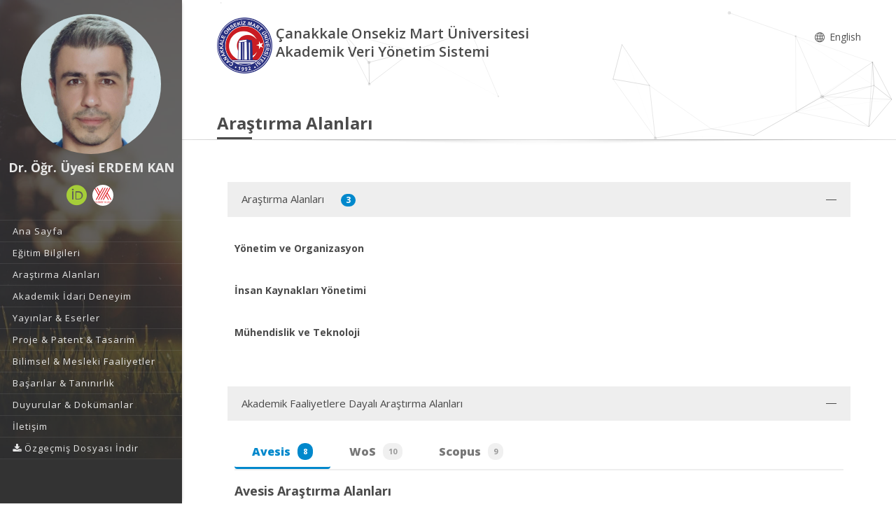

--- FILE ---
content_type: text/html; charset=utf-8
request_url: https://avesis.comu.edu.tr/erdem.kan/topics
body_size: 60644
content:



<!DOCTYPE html>
<html lang="tr">
<head>
    <meta charset="utf-8">
    <meta http-equiv="X-UA-Compatible" content="IE=edge">
    <meta name="viewport" content="width=device-width, initial-scale=1.0, maximum-scale=1.0, user-scalable=no" />
    <meta name="description" content="AVESİS’te Dr. Öğr. Üyesi ERDEM KAN akademik profilini keşfedin: yayınlar, projeler, sürdürülebilir kalkınma amaçları hakkında çalışmaları, uzmanlık alanları ve Çanakkale Onsekiz Mart Üniversitesi adresli çalışmalarını inceleyebilirsiniz." />
    <link rel="canonical" href="https://avesis.comu.edu.tr/erdem.kan/topics" />
    <link rel="icon" type="image/png" href="/Content/images/favicon.png">
    <!--[if IE]><link rel="SHORTCUT ICON" href="/Content/images/favicon.ico"/><![endif]-->
    <link rel="shortcut icon" href="/Content/images/favicon.png" />
    <title> Dr. &#214;ğr. &#220;yesi ERDEM KAN | AVESİS</title>
    <link href="/Content/mainpage/resumes/resume2/css/vendors/vendors.css" rel="stylesheet" type="text/css">
    <link href="/Content/mainpage/resumes/resume2/vendors/vendors-overwrites.css" rel="stylesheet" type="text/css">
    <link href="/Content/mainpage/resumes/resume2/css/styles.css?5VvXaJkRL6JRpqG0VE5N68iVsv5P+ilbEuFzT7RIcg8=" rel="stylesheet" type="text/css">
    <link href="/Content/mainpage/resumes/resume2/css/demo3.css?HxuA4eNDJoaZZ7cTqZU1C8Q4fNfBRdBnMal+hSu8To4=" rel="stylesheet" type="text/css">
    <link href="/Content/mainpage/resumes/resume2/css/skins/skin-fonts.css" rel="stylesheet" type="text/css">
    <link href="/Content/mainpage/resumes/resume2/css/skins/skin-color-1.css" rel="stylesheet" type="text/css">
    <link href="/Content/mainpage/resumes/css/resume-common.css?b/NPlPiNtahAhF2nUxF5b1SNWHAGnSaWClnhOVSLea4=" rel="stylesheet" />
    <link href="/Content/site-common.css" rel="stylesheet" />
    <link href="/Content/mainpage/resumes/resume2/css/custom.css?tOYXGLkj7S62P9OdsrkrKCt3QCvDe6AoaTVY/rO2VBE=" rel="stylesheet" />
    <link href="/Content/academicicons/css/academicons.min.css" rel="stylesheet" />
    <link href="/Content/mainpage/resumes/resume1/css/fontawesome/font-awesome.min.css" rel="stylesheet" />
    <script src="/Content/mainpage/resumes/resume1/js/modernizr-2.6.2.min.js"></script>
    <link href="https://fonts.googleapis.com/css?family=Open+Sans:300,400,600,700,800&subset=latin,latin-ext" rel="stylesheet" type="text/css">
    <script type="text/javascript">
    var searchUrl = "https://avesis.comu.edu.tr/proxy/search"; var errorPage = 'https://avesis.comu.edu.tr/error/index'; var dateFormat = 'dd.mm.yyyy'; var dateTimeFormatWithoutMinute = 'dd-MM-yyyy HH:ii'; var dateFormatMonthYear = 'MM yyyy'; var localizeAreYouSure = 'Emin misiniz?'; var localizeYes = 'Evet'; var localizeNo = 'Hayır'; var localizeCancel = 'İptal'; var localizeSave = 'Kaydet'; var localizeSaving = 'Kaydediliyor...'; var localizeWaiting = 'Bekleyiniz...'; var localizeSelect = 'Seçiniz'; var localizeSearch = 'Ara'; var localizeAll = 'Tümü'; var currentCulture = 'tr'; var currentCultureIsPrimary = true; var currentUniversityId = '26'; var duplicatePublication = 'Sistemde aynı bilgilerle başka bir yayın mevcuttur.'; var projectSearchRecordType = "Projeler"; var publicationSearchRecordType = "Yayınlar"; var researcherSearchRecordType = "Araştırmacılar"; var sliderProjectCount = "Proje Sayısı"; var sliderSearchUrl = '/arama'; var mapTotalText = 'Toplam'; var noDataText = "Kayıt bulunamadı"; var dateFormatRangePicker = "DD-MM-YYYY"; var createOrEditActivitiyCollection = "Koleksiyon Düzenle"; var wosResearchAreas = "WoS Araştırma Alanları";  var institutionalJournalUrl = 'kurum-adresli-dergi'; var startDatePublicationStr = "Yayına Başlangıç Tarihi"; var issnStr = "Issn"; var eissnStr = "E-Issn"; var webAddressStr = "Web Adresi"; var journalIndexesStr = "Derginin Tarandığı İndeks"; var pageSizeSelectorRightLabelStr = "kayıt göster"; var searchPlaceholderStr = "Arama yapmak istediğiniz kelimeyi giriniz";
    var pivotUIOpenedWidth = 1580; var pivotUIOpenedHeight = 463; var pivotUIClosedWidth = 1855; var pivotUIClosedHeight = 473;
    var defaultPlotlyConfiguration = {
        responsive: true,
        modeBarButtonsToRemove: [
            'sendDataToCloud',
            'zoom2d',
            'zoomIn2d',
            'zoomOut2d',
            'pan2d',
            'autoScale2d',
            //'hoverClosestCartesian',
            //'hoverCompareCartesian',
            'lasso2d',
            'select2d',
            'toggleSpikelines'
        ],
        displaylogo: false,
        locale: currentCulture
    };
    var customPlotlyConfiguration = {
        responsive: true,
        displaylogo: false,
        showTips: false,
        locale: currentCulture
    };
    var avesisBaseAddress = 'https://avesis.comu.edu.tr/';
    var publicationUrl = 'yayin'; var projectUrl = 'proje'; var intellectualPropertyUrl = 'fikrimulkiyet'; var excavationAndSurfaceSurveyUrl = 'kazi-ve-yuzey-arastirmalari'; var advisingThesisUrl = 'yonetilen-tez'; var organizedEventUrl = 'etkinlik-organizasyonu'; var scientificDataShareUrl = 'bilimsel-veri-paylasimi'; var institutionalJournalIssueUrl = 'dergi-sayisi'; var designedCoursesAndTrainingUrl = 'tasarlanan-kurs-ve-egitimler'; var visualActivityUrl = 'gorsel-faaliyetler'; var awardUrl = 'oduller'; var artActivityUrl = 'sanatsal-etkinlikler'; var designedLessonUrl = 'tasarlanan-dersler'; var designUrl = 'tasarimlar';
    var artWorkUrl = 'sanatsal-eserler';
    var getActivityDetailPageUrl = function (source, title) {
        var typeId = source.typeid;
        var id = source.id;
        var defaultUrl = "/nr/" + source.networkuserid + "/" + source["resumeroutekey" + localization];
        if (typeId == parseInt("21")) {
            defaultUrl = "/nr/" + source.networkuserid;
        } else if (typeId == parseInt("24")) {
            defaultUrl = `/${publicationUrl}/${id}/${slugify(title)}`;
        } else if (typeId == parseInt("15")) {
            defaultUrl = `/${projectUrl}/${id}/${slugify(title)}`;
        } else if (typeId == parseInt("10")) {
            defaultUrl = `/${intellectualPropertyUrl}/${id}/${slugify(title)}`;
        } else if (typeId == parseInt("28")) {
            defaultUrl = `/${excavationAndSurfaceSurveyUrl}/${id}/${slugify(title)}`;
        } else if (typeId == parseInt("20")) {
            if (source.thesistype == parseInt("4")) {
                defaultUrl = `/${advisingThesisUrl}/${id}/${slugify(title)}`;
            }
        } else if (typeId == parseInt("33")) {
            defaultUrl = `/${source["resumeroutekey" + localization]}/${source.shortname}`;
        }
        else if (typeId == parseInt("14")) {
            defaultUrl = `/${organizedEventUrl}/${id}/${slugify(title)}`;
        }
        else if (typeId == parseInt("34")) {
            defaultUrl = `/${scientificDataShareUrl}/${id}/${slugify(title)}`;
        }
        else if (typeId == parseInt("35")) {
            defaultUrl = `/${institutionalJournalIssueUrl}/${id}/${slugify(title)}`;
        }
        else if (typeId == parseInt("30")) {
            defaultUrl = `/${designedCoursesAndTrainingUrl}/${id}/${slugify(title)}`;
        }
        else if (typeId == parseInt("22")) {
            defaultUrl = `/${visualActivityUrl}/${id}/${slugify(title)}`;
        }
        else if (typeId == parseInt("5")) {
            defaultUrl = `/${awardUrl}/${id}/${slugify(title)}`;
        }
        else if (typeId == parseInt("3")) {
            defaultUrl = `/${artActivityUrl}/${id}/${slugify(title)}`;
        }
        else if (typeId == parseInt("7")) {
            defaultUrl = `/${designUrl}/${id}/${slugify(title)}`;
        }
        else if (typeId == parseInt("31")) {
            defaultUrl = `/${designedLessonUrl}/${id}/${slugify(title)}`;
        }
        else if (typeId == parseInt("4")) {
            defaultUrl = `/${artWorkUrl}/${id}/${slugify(title)}`;
        }
        return defaultUrl.length > 250 ? defaultUrl.substring(0, 250) : defaultUrl;
    }

    var getActivityCollectionDetailPageUrl = function (source) {
        var typeId = source.typeid;
        if (typeId == 24) {
            return `/admin/institutionalopenarchive/publicationdocumentcreateorupdate?activityId=${source.id}&publicationTypeId=${source.publicationtypeid}`;
        }
        else if (typeId == 35) {
            return `/admin/institutionalopenarchive/institutionaljournalissuedocumentcreateorupdate?activityId=${source.id}`;
        }
        else if (typeId == 15) {
            return `/admin/institutionalopenarchive/projectdocumentcreateorupdate?activityId=${source.id}`;
        }
        else if (typeId == 29) {
            return `/admin/institutionalopenarchive/studentprojectdocumentcreateorupdate?activityId=${source.id}`;
        }
        else if (typeId == 3) {
            return `/admin/institutionalopenarchive/artactivitydocumentcreateorupdate?activityId=${source.id}`;
        }
        else if (typeId == 20) {
            var thesisTypeId = source.thesistype;
            if (thesisTypeId == 3) {
                return `/admin/institutionalopenarchive/thesisdocumentcreateorupdate?activityId=${source.id}`;
            }
            else if (thesisTypeId == 4) {
                return `/admin/institutionalopenarchive/advisingthesisdocumentcreateorupdate?activityId=${source.id}`;
            }
        }
        else if (typeId == 27) {
            return `/admin/institutionalopenarchive/researcherannouncementdocumentcreateorupdate?activityId=${source.id}`;
        }
        else if (typeId == 28) {
            return `/admin/institutionalopenarchive/excavationandsurfacesurveydocumentcreateorupdate?activityId=${source.id}`;
        }
        else if (typeId == 23) {
            return `/admin/institutionalopenarchive/lessondocumentcreateorupdate?activityId=${source.id}`;
        }
        return `/admin/institutionalopenarchive/commoncollectionpaircreateorupdate?activityId=${source.id}&elasticActivityTypeId=${typeId}&publicationTypeId=${source.publicationtypeid}&thesisTypeId=${source.thesistype}`;
    }
    function slugify(text) {
        if (text) {
            const a = 'àáâäæãåāăąçćčđďèéêëēėęěğǵḧıîïíīįìłḿñńǹňôöòóœøōõṕŕřßśšşșťțûüùúūǘůűųẃẍÿýžźż·/_,:;{}';
            const b = 'aaaaaaaaaacccddeeeeeeeegghiiiiiiilmnnnnooooooooprrsssssttuuuuuuuuuwxyyzzz--------';
            const p = new RegExp(a.split('').join('|'), 'g');

            return text.toString().toLowerCase()
                .replace(/\s+/g, '-')
                .replace(p, c => b.charAt(a.indexOf(c)))
                .replace(/&/g, '-and-')
                .replace(/[^\w\-]+/g, '')
                .replace(/\-\-+/g, '-')
                .replace(/^-+/, '')
                .replace(/-+$/, '');
        }
        return "";
    }
    var searchFields = ["title_primary", "title_secondary", "reference_primary.Abstract", "reference_secondary.Abstract", "reference_primary.JournalName", "reference_secondary.JournalName", "reference_primary.CongressName", "reference_secondary.CongressName", "reference_primary.RightsOwners.FormattedNameForSearch", "reference_secondary.RightsOwners.FormattedNameForSearch", "reference_primary.RightsOwners.FormattedName", "reference_secondary.RightsOwners.FormattedName", "fullnamewithtitleforsearch^100", "reference_primary.FormatedFullNameForSearch^100", "reference_primary.FullName^100", "reference_secondary.FormatedFullNameForSearch^100", "reference_secondary.FullName^100"];
</script>

    <!-- mainpage styles -->
    <link href="/Content/mainpage/vendor/simple-line-icons/css/simple-line-icons.min.css" rel="stylesheet" />

    <style>
        #theme2Header {
            background-color : #ffffff !important;
        }

        #header {
            background-color: #333333 !important;
        }

        ul#primary-menu li a {
            color: #e8e8e8 !important;
        }

        .header-nav-title, .page-head h2, .page-head.lined {
            color: #4b4b4b !important;
        }

        .modal-dialog {
            margin-top: 0px !important;
        }

        .popover {
            z-index: 4000 !important;
        }
    </style>

</head>
<body class="fullwidth side-header slim-container">
    <div id="wrapper" class="regular-layout">
        <header id="header">
            <div class="head-main">
                <div class="container">
                    <div data-img-src="/Content/mainpage/resumes/resume2/img/bg/01.jpg" class="header-bg set-bg ov-dark-alpha-70" style="background-image: url('/Content/mainpage/resumes/resume2/img/bg/01.jpg');"></div>

    <div class="logo-wrapper">
        <div class="ol-user-profile">
            <a href="/erdem.kan" class="avatar">
                <img src="/user/image/100383">
            </a>
            <h1 class="title" style="color: #e8e8e8;">Dr. &#214;ğr. &#220;yesi ERDEM KAN</h1>
            <span class="hidden-xs">
    <div class="social-media-links">
        <div class="contact">
                                        <a target="_blank" href="https://orcid.org/0000-0002-9834-5749" title="Orcid">
                    <i class="ai ai-orcid"></i>
                </a>
                                        <a target="_blank" href="https://akademik.yok.gov.tr/AkademikArama/AkademisyenGorevOgrenimBilgileri?islem=direct&amp;authorId=F81C7C87FBA8A1D4" title="Yöksis">
                    <img src="/Content/images/citation-providers/y%c3%b6ksis.png" class="img-circle" style="width:30px; height:30px;" />
                </a>
        </div>
    </div>



            </span>
        </div>
    </div>

                    <ul id="primary-menu">
                            <li>
                                    <a href="/erdem.kan"><span>Ana Sayfa</span></a>
                            </li>
                                                    <li>
                                <a href="/erdem.kan/egitim"><span>Eğitim Bilgileri</span></a>
                            </li>
                                                    <li>
                                <a href="/erdem.kan/arastirma"><span>Araştırma Alanları</span></a>
                            </li>
                                                    <li>
                                <a href="/erdem.kan/deneyim"><span>Akademik İdari Deneyim</span></a>
                            </li>
                                                    <li>
                                <a href="/erdem.kan/yayinlar"><span>Yayınlar &amp; Eserler</span></a>
                            </li>
                                                    <li>
                                <a href="/erdem.kan/projeler"><span>Proje &amp; Patent &amp; Tasarım</span></a>
                            </li>
                                                    <li>
                                <a href="/erdem.kan/bilimselfaaliyetler"><span>Bilimsel &amp; Mesleki Faaliyetler</span></a>
                            </li>
                                                    <li>
                                <a href="/erdem.kan/basarilar"><span>Başarılar &amp; Tanınırlık</span></a>
                            </li>
                        <li>
                            <a href="/erdem.kan/dokumanlar"><span>Duyurular &amp; Dok&#252;manlar</span></a>
                        </li>
                        <li>
                            <a href="/erdem.kan/iletisim"><span>İletişim</span></a>
                        </li>

                                <li class="dropdown">
                                    <a class="dropdown-toggle" data-toggle="dropdown" href="#" aria-expanded="true">
                                        <span class="name">
                                            <i class="fa fa-download"></i> &#214;zge&#231;miş Dosyası İndir
                                        </span>
                                    </a>
                                    <ul class="dropdown-menu" style="margin-left:25px;">
                                            <li>
                                                <a href="/erdem.kan/indir?languageCode=tr" class="language-name" target="_blank" style="color: #000000 !important">
                                                    T&#252;rk&#231;e
                                                </a>
                                            </li>
                                            <li>
                                                <a href="/erdem.kan/indir?languageCode=en" class="language-name" target="_blank" style="color: #000000 !important">
                                                    English
                                                </a>
                                            </li>
                                    </ul>
                                </li>
                    </ul>
                    <div class="header-icons">
                        <div class="ol-mobile-trigger hamburger hamburger--elastic">
                            <div class="hamburger-box">
                                <div class="hamburger-inner"></div>
                            </div>
                        </div>
                    </div>
                </div>
            </div>
        </header>
        <section id="contents">
            <div id="theme2Header" class="page-head lined shadow-line ol-particles">
                <div class="container">
                    <div class="tb-vcenter-wrapper">
                        <div class="header-row">
                            <div class="header-column header-part hidden-xs">
                                <div class="header-logo" style="margin-top:unset">
                                    <a href="/">
                                        <img src="/home/logo?lang=tr" style="height:80px; margin:5px 5px 5px 0;">
                                    </a>
                                </div>
                                <div>
                                    <div class="row">
                                        <span class="header-nav-title" style="float: left">
                                            Çanakkale Onsekiz Mart Üniversitesi
                                            <br /> Akademik Veri Y&#246;netim Sistemi
                                        </span>
                                        <div class="text-right" style="float: right;margin-top: 15px">
                                            <nav class="header-nav-top">
                                                <ul class="nav nav-pills">
                                                    
        <li>
            <a href="/home/changeculture?lang=en">
                <span class="name">
                    <i class="icon icon-globe"></i> English
                </span>
            </a>            
        </li>



                                                </ul>
                                            </nav>
                                        </div>
                                    </div>
                                </div>
                            </div>
                            <div class="header-column header-part hidden-lg">
                                <div class="header-home-page-icon" style="width:60%;float: left;">
                                    <a href="/">
                                        <i class="fa fa-home"></i> Akademik Veri Y&#246;netim Sistemi
                                    </a>
                                </div>
                                <div class="text-right" style="float: right;">
                                    <nav class="header-nav-top">
                                        <ul class="nav nav-pills">
                                            
        <li>
            <a href="/home/changeculture?lang=en">
                <span class="name">
                    <i class="icon icon-globe"></i> English
                </span>
            </a>            
        </li>



                                        </ul>
                                    </nav>
                                </div>
                                <div class="sp-blank-15"></div>
    <div class="social-media-links">
        <div class="contact">
                                        <a target="_blank" href="https://orcid.org/0000-0002-9834-5749" title="Orcid">
                    <i class="ai ai-orcid"></i>
                </a>
                                        <a target="_blank" href="https://akademik.yok.gov.tr/AkademikArama/AkademisyenGorevOgrenimBilgileri?islem=direct&amp;authorId=F81C7C87FBA8A1D4" title="Yöksis">
                    <img src="/Content/images/citation-providers/y%c3%b6ksis.png" class="img-circle" style="width:30px; height:30px;" />
                </a>
        </div>
    </div>



                            </div>
                        </div>
                        <div class="title-wrapper vcenter">
                            <h2 id="h2-page-title">
                                Araştırma Alanları
                            </h2>
                        </div>
                    </div>
                </div>
            </div>
        </section>
        


<section id="contents">
    <section id="main-area">
        <section class="section section-narrow">
            <div class="container">
    <style>
        .research-areas-based-on-activity .menu-container {
            display: flex;
            list-style: none;
            padding: 0;
            margin: 0 0 20px 0 !important;
            border-bottom: 2px solid #eee;
            padding-left: 0 !important;
        }

        .research-areas-based-on-activity .menu-item {
            display: flex;
            align-items: center;
            padding: 10px 25px;
            text-decoration: none !important;
            color: #777 !important;
            font-size: 16px;
            font-weight: 800;
            border-bottom: 3px solid transparent;
            background-color: transparent !important;
            transition: all 0.3s ease;
        }

            .research-areas-based-on-activity .menu-item:hover {
                color: #333 !important;
            }

        .research-areas-based-on-activity li.active .menu-item {
            color: #08c !important;
            border-bottom: 3px solid #08c !important;
        }

        .research-areas-based-on-activity .count-badge {
            background-color: #f0f0f0;
            color: #999;
            font-size: 11px;
            padding: 2px 8px;
            border-radius: 10px;
            margin-left: 10px;
            font-weight: bold;
        }

        .research-areas-based-on-activity li.active .count-badge {
            background-color: #08c;
            color: white !important;
        }

        .research-areas-based-on-activity .tab-content {
            box-shadow: none;
            border: none;
        }

        .research-areas-based-on-activity .list-item {
            padding: 4px;
            border-radius: 3px;
            box-shadow: 0 1px 0 #fff inset, 0 1px 1px rgba(217, 221, 227, 0.5);
            border: 1px solid #e1e4e6;
            cursor: pointer;
            position: relative;
            display: flex;
            align-items: center;
            margin: 0 5px 8px 0;
        }
    </style>
    <div class="col-md-12 col-sm-12 col-xs-12 ol-accordion dark-skin">
        <div class="ac-item open">
            <div class="item-head">
                <span>Araştırma Alanları</span>
                <span class="badge badge-primary">3</span>
            </div>
            <div class="item-body">
                <ul class="with-shaded-label">
                        <li>
                            <h3 class="title">
                                Y&#246;netim ve Organizasyon
                            </h3>
                            <div class="description">
                            </div>
                        </li>
                        <li>
                            <h3 class="title">
                                İnsan Kaynakları Y&#246;netimi
                            </h3>
                            <div class="description">
                            </div>
                        </li>
                        <li>
                            <h3 class="title">
                                M&#252;hendislik ve Teknoloji
                            </h3>
                            <div class="description">
                            </div>
                        </li>
                </ul>
            </div>
        </div>
    </div>
    <div class="col-md-12 col-sm-12 col-xs-12 ol-accordion dark-skin">
        <div class="ac-item open research-areas-based-on-activity">
            <div class="item-head">
                <span>Akademik Faaliyetlere Dayalı Araştırma Alanları</span>
            </div>
            <div class="item-body">
                <div>

                    <ul class="nav nav-pills menu-container">
                        <li class="active">
                            <a data-toggle="pill" href="#avesis" class="menu-item area">
                                Avesis
                                <span class="count-badge" id="avesisAreasCount"></span>
                            </a>
                        </li>
                        <li>
                            <a data-toggle="pill" href="#wos" class="menu-item area">
                                WoS
                                <span class="count-badge" id="wosAreasCount"></span>
                            </a>
                        </li>
                        <li>
                            <a data-toggle="pill" href="#scopus" class="menu-item area">
                                Scopus
                                <span class="count-badge" id="scopusAreasCount"></span>
                            </a>
                        </li>
                    </ul>
                    <div class="tab-content">
                        <div id="avesis" class="tab-pane active">
                            <div class="section-title">
                                <h4>Avesis Araştırma Alanları</h4>
                            </div>
                            <ul id="avesisAreas" style="display: flex; flex-wrap: wrap; list-style:none; padding:0;"></ul>
                        </div>

                        <div id="wos" class="tab-pane">
                            <div class="section-title">
                                <h4>WoS Araştırma Alanları</h4>
                            </div>
                            <ul id="wosAreas" style="display: flex; flex-wrap: wrap; list-style:none; padding:0;"></ul>
                        </div>

                        <div id="scopus" class="tab-pane">
                            <div class="section-title">
                                <h4>Scopus Araştırma Alanları</h4>
                            </div>
                            <ul id="scopusAreas" style="display: flex; flex-wrap: wrap; list-style:none; padding:0;"></ul>
                        </div>
                    </div>
                </div>
            </div>
        </div>
    </div>

            </div>
        </section>
    </section>
</section>
    </div>

    <div id="asyncmodal-container" class="modal fade" role="dialog" style="z-index: 3000;">
        <div id="asyncmodal-dialog" class="modal-dialog">
            <div id="asyncmodal-content" class="modal-content">
            </div>
        </div>
    </div>

    <script src="/Content/mainpage/resumes/resume2/js/jquery-2.1.0.min.js"></script>
    <script src="/Content/mainpage/resumes/resume2/js/bootstrap-modal/bootstrap.min.js"></script>
    <script src="/Content/mainpage/resumes/resume2/js/jqueryvalidate/jquery.validate.min.js"></script>
    <script src="/Content/mainpage/resumes/resume2/js/jqueryvalidate/jquery.validate.unobtrusive.min.js"></script>
    <script src="/Content/mainpage/resumes/resume2/revolution/js/vendors/vendors.js"></script>
    
    <script src="/Content/mainpage/resumes/resume2/revolution/js/extensions/revolution.extension.slideanims.min.js"></script>
    
    
    <script src="/Content/mainpage/resumes/resume2/revolution/js/extensions/revolution.extension.kenburn.min.js"></script>
    
    <script src="/Content/mainpage/resumes/resume2/revolution/js/extensions/revolution.extension.migration.min.js"></script>
    
    <script src="/Content/mainpage/resumes/resume2/js/custom.js"></script>
    <script src="/Content/mainpage/js/mobiledetector.js"></script>
    <script src="/Content/asyncmodal.js"></script>
    <script src="/Content/site-common.js"></script>
    <script src="/Content/mainpage/js/theme.js"></script>

    <script type="text/javascript" src="/Content/backoffice/vendor/apexcharts/apexcharts.min.js"></script>

<script type="text/javascript">
    const apex_localization_tr = { "name": "tr", "options": { "months": ["Ocak", "Şubat", "Mart", "Nisan", "Mayıs", "Haziran", "Temmuz", "Ağustos", "Eylül", "Ekim", "Kasım", "Aralık"], "shortMonths": ["Oca", "Şub", "Mar", "Nis", "May", "Haz", "Tem", "Ağu", "Eyl", "Eki", "Kas", "Ara"], "days": ["Pazar", "Pazartesi", "Salı", "Çarşamba", "Perşembe", "Cuma", "Cumartesi"], "shortDays": ["Paz", "Pzt", "Sal", "Çar", "Per", "Cum", "Cmt"], "toolbar": { "exportToSVG": "SVG İndir", "exportToPNG": "PNG İndir", "exportToCSV": "CSV İndir", "menu": "Menü", "selection": "Seçim", "selectionZoom": "Seçim Yakınlaştır", "zoomIn": "Yakınlaştır", "zoomOut": "Uzaklaştır", "pan": "Kaydır", "reset": "Yakınlaştırmayı Sıfırla" } } }
    const apex_localization_en = { "name": "en", "options": { "months": ["January", "February", "March", "April", "May", "June", "July", "August", "September", "October", "November", "December"], "shortMonths": ["Jan", "Feb", "Mar", "Apr", "May", "Jun", "Jul", "Aug", "Sep", "Oct", "Nov", "Dec"], "days": ["Sunday", "Monday", "Tuesday", "Wednesday", "Thursday", "Friday", "Saturday"], "shortDays": ["Sun", "Mon", "Tue", "Wed", "Thu", "Fri", "Sat"], "toolbar": { "exportToSVG": "Download SVG", "exportToPNG": "Download PNG", "exportToCSV": "Download CSV", "menu": "Menu", "selection": "Selection", "selectionZoom": "Selection Zoom", "zoomIn": "Zoom In", "zoomOut": "Zoom Out", "pan": "Panning", "reset": "Reset Zoom" } } }
    const apex_localization_ru = { "name": "ru", "options": { "months": ["Январь", "Февраль", "Март", "Апрель", "Май", "Июнь", "Июль", "Август", "Сентябрь", "Октябрь", "Ноябрь", "Декабрь"], "shortMonths": ["Янв", "Фев", "Мар", "Апр", "Май", "Июн", "Июл", "Авг", "Сен", "Окт", "Ноя", "Дек"], "days": ["Воскресенье", "Понедельник", "Вторник", "Среда", "Четверг", "Пятница", "Суббота"], "shortDays": ["Вс", "Пн", "Вт", "Ср", "Чт", "Пт", "Сб"], "toolbar": { "exportToSVG": "Сохранить SVG", "exportToPNG": "Сохранить PNG", "exportToCSV": "Сохранить CSV", "menu": "Меню", "selection": "Выбор", "selectionZoom": "Выбор с увеличением", "zoomIn": "Увеличить", "zoomOut": "Уменьшить", "pan": "Перемещение", "reset": "Сбросить увеличение" } } }
    const apex_localization_kk = { "name": "kk", "options": { "months": ["Қаңтар", "Ақпан", "Наурыз", "Сәуір", "Мамыр", "Маусым", "Шілде", "Тамыз", "Қыркүйек", "Қазан", "Қараша", "Желтоқсан"], "shortMonths": ["Қаң", "Ақп", "Нау", "Сәу", "Мамыр", "Мау", "Шлд", "Тмз", "Қыр", "Қзн", "Қар", "Жел"], "days": ["Дүйсенбі", "Сейсенбі", "Сәрсенбі", "Бейсенбі", "Жұма", "Сенбі", "Жексенбі"], "shortDays": ["Дүй", "Сей", "Сәр", "Бей", "Жұм", "Сен", "Жек"], "toolbar": { "exportToSVG": "SVG жүктеп алу", "exportToPNG": "PNG жүктеп алу", "exportToCSV": "CSV жүктеп алу", "menu": "Мәзір", "selection": "таңдау", "selectionZoom": "Таңдауды масштабтау", "zoomIn": "үлкейту", "zoomout": "кішірейту", "pan": "пан", "reset": "масштабты қалпына келтіру" } } }
    const apex_localization_az = { "name": "az", "options": { "months": ["Yanvar", "Fevral", "Mart", "Aprel", "May", "İyun", "İyul", "Avqust", "Sentyabr", "Oktyabr", "Noyabr", "Dekabr"], "shortMonths": ["Yan", "Fev", "Mar", "Apr", "May", "İyun", "İyul", "Avq", "Sen", "Okt", "Noy", "Dek"], "days": ["Bazar", "Bazar ertəsi", "Çərşənbə axşamı", "Çərşənbə", "Cümə axşamı", "Cümə", "Şənbə"], "shortDays": ["B.", "B.e", "Ç.a", "Ç.", "C.a", "C.", "Ş."], "toolbar": { "exportToSVG": "SVG Yüklə", "exportToPNG": "PNG Yüklə", "exportToCSV": "CSV Yüklə", "menu": "Menyu", "selection": "Seçim", "selectionZoom": "Seçimi Yaxınlaşdır", "zoomIn": "Yaxınlaşdır", "zoomOut": "Uzaqlaşdır", "pan": "Sürüşdür", "reset": "Yaxınlaşdırmanı Sıfırla" } } }

    const colorOption = { // ApexChart default renkleri yetersiz kaldiginda kullanilabilir.
        colors: ['#008FFB', '#00E396', '#FEB019', '#FF4560', '#775DD0', '#F9A3A4', '#2E294E', '#662E9B', '#5A2A27', '#43BCCD']
    };

    function getNumberRangeAsArray(begin, end) {
        return Array.from({ length: end - begin + 1 }, function (_, i) { return begin + i; });
    }

    function sumOfArrayData(data, prop) {
        return prop ? data.reduce(function (a, b) { return a + (b[prop] || 0) }, 0) : data.reduce(function (a, b) { return a + b }, 0);
    }

    function destroyChart(chart) {
        if (chart) {
            chart.destroy();
            return null;
        }
    }

    function createOrUpdateChart(opt, id, chart) {
        if (chart && chart.data) {
            chart.updateOptions(opt);
        } else {
            chart = new ApexCharts(document.querySelector('#'+id), opt);
            chart.render();
            _allCharts.push(chart);
        }

        return chart;
    }

    function setDefaultOptions(opt) {
        opt.chart.locales = [apex_localization_tr, apex_localization_en, apex_localization_ru, apex_localization_kk, apex_localization_az];
        opt.chart.defaultLocale = 'tr';
        opt.noData = {
            text: 'Kayıt bulunamadı',
            align: 'center',
            verticalAlign: 'middle',
            //offsetX: -100,
            offsetY: 0,
            style: {
                color: '#555',
                fontSize: '14px'
            }
        };
    }

    function chartLabelFormatter(val) {
        return val ? val.toString().replace('.', ',') : "0";
    }

    function getSparkLineChartOptions(series, labels, value, clickFunc, inverseOrder) {
        const options = {
            series: series,
            labels: labels,
            chart: {
                type: 'area',
                height: 140,
                sparkline: {
                    enabled: true
                },
                redrawOnParentResize: true,
                redrawOnWindowResize: true,
                events: {
                    mounted: function (chartContext, config) {
                        if (clickFunc) {
                            sparkLineTitleOnClick(chartContext, clickFunc, series);
                        }
                    },
                    updated: function (chartContext, config) {
                        if (clickFunc) {
                            sparkLineTitleOnClick(chartContext, clickFunc, series);
                        }
                    }
                }
            },
            stroke: {
                curve: 'straight'
            },
            fill: {
                opacity: 0.3
            },
            xaxis: {
                crosshairs: {
                    width: 1
                },
            },
            title: {
                text: value || series.map(function (i) { return sumOfArrayData(i.data); }).join('/'), //data.sum(),
                style: {
                    fontSize: '20px'
                }
            },
            subtitle: {
                text: series.length == 1 ? series[0].name : series.map(function (i) { return i.name; }).join('/'), //map(s => s.name).join('/'),
                style: {
                    fontSize: '14px'
                }
            },
            tooltip: {
                inverseOrder: inverseOrder === undefined || inverseOrder,
                y: {
                    formatter: chartLabelFormatter
                }
            }
        };
        setDefaultOptions(options);
        return options;
    }

    function getPieChartOptions(items, dataPointSelect, opt) {
        const options = {
            series: items.map(function (i) { return i.value; }), //.map(i => i.value) rotativada çalışmıyor
            chart: {
                type: 'pie',
                events: {
                    dataPointSelection: function (event, chartContext, config) {
                        // The last parameter config contains additional information like `seriesIndex` and `dataPointIndex` for cartesian charts
                        const clickedName = config.w.config.labels[config.dataPointIndex];
                        const clickedItem = items.find(function (i) { return i.name === clickedName; })//.find(i => i.name === clickedName);
                        if (dataPointSelect && clickedItem) {
                            dataPointSelect(clickedItem);
                        }
                    }
                },
                animations: {
                    enabled: true,
                    easing: 'easeinout',
                    speed: 400,
                    animateGradually: {
                        enabled: true,
                        delay: 150
                    },
                    dynamicAnimation: {
                        enabled: true,
                        speed: 350
                    }
                },
                height: 400,
                toolbar: {
                    show: true
                }
            },
            labels: items.map(function (i) { return i.name; }), //.map(i => i.name)
            theme: {
                monochrome: {
                    enabled: false
                }
            },
            responsive: [{
                breakpoint: 1200,
                options: {
                    chart: {
                        width: '100%'
                    },
                    legend: {
                        position: 'bottom',
                        offsetX: 0
                    }
                }
            }]
        };
        setDefaultOptions(options);

        if (opt) {
            return $.extend(true, {}, options, opt);
        }

        return options;
    }

    function getLineChartOptions(series, categories, title, markerClick, opt) {
        const options = {
            series: series,
            chart: {
                height: 350,
                type: 'line',
                zoom: {
                    enabled: false
                },
                events: {
                    markerClick: function (event, chartContext, settings) { //{ seriesIndex, dataPointIndex, config }
                        const clickedName = series[settings.seriesIndex].name;
                        const clickedCategory = categories[settings.dataPointIndex]
                        const clickedValue = series[settings.seriesIndex].data[settings.dataPointIndex];
                        if (markerClick && clickedValue > 0) {
                            markerClick(clickedName, clickedCategory);
                        }
                    }
                },
            },
            dataLabels: {
                enabled: false
            },
            stroke: {
                curve: 'straight'
            },
            title: {
                text: title || '',
                align: 'left'
            },
            grid: {
                borderColor: '#e7e7e7',
                row: {
                    colors: ['#f8f8f8', 'transparent'], // takes an array which will be repeated on columns
                    opacity: 0.5
                },
            },
            xaxis: {
                categories: categories,
                tickAmount: categories.length / 3,
            },
            yaxis: {
                labels: {
                    formatter: chartLabelFormatter
                }
            },
            markers: {
                size: [5],
                onClick: function (e) {
                    //
                }
            },
            tooltip: {
                shared: false,
                //intersect: true,
                y: {
                    formatter: chartLabelFormatter
                }
                //theme: 'dark'
                //custom: function ({ series, seriesIndex, dataPointIndex, w }) {

                //}
            }
        };
        setDefaultOptions(options);
        if (opt) {
            return $.extend(true, {}, options, opt);
        }
        return options;
    }

    function getColumnChartOptions(series, categories, isStacked, dataPointSelection, opt) {
        var options = {
            series: series,
            chart: {
                type: 'bar',
                height: 350,
                stacked: isStacked || false,
                toolbar: {
                    show: true
                },
                events: {
                    dataPointSelection: dataPointSelection
                },
                animations: {
                    dynamicAnimation: {
                        enabled: true,
                        speed: 350
                    }
                }
            },
            responsive: [{
                breakpoint: 480,
                options: {
                    legend: {
                        position: 'bottom',
                        offsetX: -10,
                        offsetY: 0
                    }
                }
            }],
            plotOptions: {
                bar: {
                    borderRadius: 8,
                    horizontal: false,
                },
            },
            xaxis: {
                categories: categories,
            },
            //yaxis: {
            //    axisBorder: {
            //        show: true
            //    },
            //    axisTicks: {
            //        show: true
            //    }
            //},
            legend: {
                position: 'right',
                offsetY: 40
            },
            fill: {
                opacity: 1
            }
        };
        setDefaultOptions(options);
        if (opt) {
            return $.extend(true, {}, options, opt);
        }
        return options;
    }

    function getBarChartOptions(data, title, dataPointSelection, opt) {
        var options = {
            series: [{
                data: data.map(function (i) { return i.value; }) //.map(m => m.value)
            }],
            chart: {
                type: 'bar',
                height: 350
            },
            plotOptions: {
                bar: {
                    borderRadius: 4,
                    horizontal: true,
                }
            },
            dataLabels: {
                enabled: false
            },
            xaxis: {
                categories: data.map(function (i) { return i.name; })//.map(m => m.name)
            },
            tooltip: {
                y: {
                    formatter: chartLabelFormatter,
                    title: {
                        formatter: function () { return ""; }
                    }
                }
            },
            title: {
                text: title
            }
        };
        setDefaultOptions(options);
        if (opt) {
            return $.extend(true, {}, options, opt);
        }
        return options;
    }

    function sparkLineTitleOnClick(chartContext, clickFunc, series) {
        const el = $(chartContext.el);
        const textEl = el.find("text.apexcharts-title-text");
        if (series.length > 1) {
            const textSplit = textEl.text().split('/');
            series.forEach(function (serie, idx) {
                const activityType = serie.activityType;
                const activityName = serie.name;
                const postFilters = serie.postFilters;
                const val = textSplit[idx];
                if (idx === 0) {
                    textEl.text(val);
                    if (val > 0) {
                        textEl.click(function () {
                            clickFunc(activityType, activityName, postFilters);
                        });
                    }
                } else {
                    var splitter = textEl.clone();
                    splitter.removeClass("apexcharts-title-text")
                    splitter.text("/");
                    splitter.attr("x", parseInt(textEl.attr('x')) + textEl[0].getBoundingClientRect().width);
                    splitter.attr('id', textEl.attr('id') + idx + "s");
                    textEl.after($(splitter));

                    const newTextEl = textEl.clone();
                    xValue = parseInt(splitter.attr('x')) + splitter[0].getBoundingClientRect().width;
                    newTextEl.attr('x', xValue);
                    newTextEl.text(val);
                    newTextEl.attr('id', textEl.attr('id') + idx);
                    if (val > 0) {
                        newTextEl.click(function () {
                            clickFunc(activityType, activityName, postFilters);
                        });
                    }

                    textEl.after(newTextEl);
                }
            });


        } else {
            if (textEl.text() > 0) {
                const activityType = series[0].activityType;
                const activityName = series[0].name;
                const postFilters = series[0].postFilters;
                textEl.click(function () {
                    clickFunc(activityType, activityName, postFilters);
                });
            }
        }
    }

    //pivottable bozulduğu için kapatıldı.
    //// check if an element exists in array using a comparer function
    //// comparer : function(currentElement)
    //Array.prototype.inArray = function (comparer) {
    //    for (var i = 0; i < this.length; i++) {
    //        if (comparer(this[i])) return true;
    //    }
    //    return false;
    //};

    //// adds an element to the array if it does not already exist using a comparer
    //// function
    //Array.prototype.pushIfNotExist = function (element, comparer) {
    //    if (comparer && !this.inArray(comparer)) {
    //        this.push(element);
    //    } else if (!comparer && !this.includes(element)) {
    //        this.push(element);
    //    }
    //};

    //Array.prototype.removeItem = function (item) {
    //    const index = this.indexOf(item);
    //    if (index > -1) {
    //        this.splice(index, 1);
    //    }
    //};

    //Array.prototype.sum = function (prop) {
    //    return prop ? this.reduce((a, b) => a + (b[prop] || 0), 0) : this.reduce((a, b) => a + b, 0)
    //}

    function getLineTickAmountChartOptions(series, categories, title, markerClick, opt, tickAmount) {
        const options = {
            series: series,
            chart: {
                height: 350,
                type: 'line',
                stacked: true,
                zoom: {
                    enabled: false
                },
                events: {
                    markerClick: function (event, chartContext, settings) { //{ seriesIndex, dataPointIndex, config }
                        const clickedName = series[settings.seriesIndex].name;
                        const clickedCategory = categories[settings.dataPointIndex]
                        const clickedValue = series[settings.seriesIndex].data[settings.dataPointIndex];
                        if (markerClick && clickedValue > 0) {
                            markerClick(clickedName, clickedCategory);
                        }
                    }
                },
                toolbar: {
                    tools: {
                      download: false,
                      customIcons: [{
                      icon: '<i class="fa fa-camera" style="font-size: 18px" />',
                      title: 'PNG İndir',
                      class: 'custom-icon',
                      click: async function (chart, options, e) { //Chart'ın png tipinde base64 içeriğini alıp indirme işlemini yapıyoruz.
                            return await chart.dataURI().then(dataURI => {
                                const downloadLink = document.createElement("a");
                                downloadLink.href = dataURI.imgURI;
                                downloadLink.download = `yillara-gore-yayin-ve-atif-sayilari${".png"}`;
                                downloadLink.click();
                            });
                          }
                      }]
                    }
                }
            },
            dataLabels: {
                enabled: false
            },
            stroke: {
                curve: 'straight'
            },
            title: {
                text: title || '',
                align: 'left'
            },
            grid: {
                borderColor: '#e7e7e7',
                row: {
                    colors: ['#f8f8f8', 'transparent'], // takes an array which will be repeated on columns
                    opacity: 0.5
                },
            },
            xaxis: {
                categories: categories,
                tickAmount: tickAmount,
                labels: {
                    rotateAlways: true,
                    rotate: -45,
                },
            },
            yaxis: {
                labels: {
                    formatter: chartLabelFormatter
                }
            },
            markers: {
                size: [7],
                onClick: function (e) {
                    //
                }
            },
            tooltip: {
                shared: false,
                //intersect: true,
                y: {
                    formatter: chartLabelFormatter
                }
                //theme: 'dark'
                //custom: function ({ series, seriesIndex, dataPointIndex, w }) {

                //}
            }
        };
        setDefaultOptions(options);
        if (opt) {
            return $.extend(true, {}, options, opt);
        }
        return options;
    }

    function getRadialChartOptions(series, labels, opt) {
        var options = {
            chart: {
                type: 'radialBar',
                height: 350,
                toolbar: {
                    show: true
                }
            },
            plotOptions: {
                radialBar: {
                    startAngle: 0,
                    endAngle: 360,
                    dataLabels: {
                        name: {
                            show: false,
                        },
                        value: {
                            offsetY: 15,
                            fontSize: '22px',
                        },
                    },
                },
            },
            series: series,
            labels: labels
        };
        setDefaultOptions(options);
        if (opt) {
            return $.extend(true, {}, options, opt);
        }
        return options;
    }
</script>

    <script>
        let _allCharts = [];
        $(function () {
            var url = window.location.pathname;
            $('a[href="' + url + '"]').parent('li').addClass('current-menu-item');
        });
    </script>

        <!-- Global site tag (gtag.js) - Google Analytics -->
    <script async src="https://www.googletagmanager.com/gtag/js?id=UA-83638822-37"></script>
    <script>
        window.dataLayer = window.dataLayer || [];
        function gtag(){dataLayer.push(arguments);}
        gtag('js', new Date());
        gtag('config', 'UA-83638822-37');
    </script>

    <script type="text/javascript" src="//cdn.plu.mx/widget-popup.js"></script>

    <link href="/Content/backoffice/vendor/jquery-ui/jquery-ui.min.css" rel="stylesheet" />
<script src="/Content/backoffice/vendor/jquery-ui/jquery-ui.min.js"></script>
<script>
    var buttonEnd = "Bitir";
    var buttonNext = "Sonraki";
    var buttonPre = "Önceki";
    var buttonStart = "Başla";
    var title = "Sayfa Tanıtımı";
    var startMessage = "Birkaç adımda sistemin genel özelliklerini gösteren kısa bir tur yapabilirsiniz.";
    var searchFormMessage = "Tüm kayıtlar üzerinde hızlı arama yapabilir, ya da detaylı arama ile aramalarınızı özelleştirebilirsiniz.";
    var recentActivitiesMessage = "Sayfasını yakın zamanda güncelleyen araştırmacıları ve son eklenen akademik faaliyetleri takip edebilirsiniz.  ";
    var reportsMessage = "Faaliyetlere yönelik rapor ve istatistikleri görüntüleyebilir, özelleştirilmiş raporlar oluşturabilirsiniz.";
    var startTitle = "Yeni AVESİS'e Hoşgeldiniz";
    var endMessage = "Yeni AVESİS'i Keşfetme Zamanı 🎉";
    var searchFormTitle = "Hızlı Arama";
    var reportsTitle = "Raporlar ve İstatislikler";
    var recentActivitiesTitle = "Son Faaliyetler";
    var lastTitle = "";
    var sdgMessage = "17 Başlık altında toplanan Birleşmiş Milletler Kalkınma Amaçlarının sembollerini klikleyerek üniversitemiz araştırmacılarının ilgili kapsamda gerçekleştirdikleri faaliyetlere erişebilirsiniz.";
    var sustainabilityTitle = "BM Sürdürülebilir Kalkınma Amaçları";
    var sdgBtnEnd = "Kapat";
    var hierarchicalEdgeBundlingFilterTitle = "Filtreler";
    var hierarchicalEdgeBundlingFilterMessage = "Filtreleri kullanarak, yayın ağını tür ve yıl seçenekleri ile detaylı inceleyebilirsiniz.";
    var hierarchicalEdgeBundlingTitle = "Yayın Ağı";
    var hierarchicalEdgeBundlingMessage = "Filtreler alanından seçim yaptıkça yayın ağı seçimlerinize göre güncellenecektir. Grafiğin kenarında sıralanmış isimlerin üzerine gelerek diğer boyutlarla ilişkisini görüntüleyebilirsiniz.";
</script>
<style>
    .pageTourStart {
        display: flex;
        flex-direction: column;
        align-items: center;
    }
    .pageTourStartContent {
        display: flex;
        flex-direction: column;
        align-items: center;
    }
</style>
<link href="/Content/mainpage/vendor/page-tour-js/css/ptjs.min.css" rel="stylesheet" />
<link href="/Content/mainpage/vendor/page-tour-js/themes/classic.min.css" rel="stylesheet" />
<script src="/Content/mainpage/vendor/page-tour-js/js/ptjs.min.js"></script>
<script src="/Content/mainpage/vendor/page-tour-js/js/ptjs-publicationhierarchical-resume1.js"></script><script>
    var renderedAll = false;
      $(document).ready(function () {
    const userId = "3100383";
    const url = "https://avesis.comu.edu.tr/proxy/search/_search?pretty=";
    const query = buildResearchAreaElasticQuery(null, null, null, null, userId);
    query.aggs = getAggregationQuery();
    fetch(url, {
        method: 'POST',
        headers: { 'Content-Type': 'application/json' },
        body: JSON.stringify(query)
    })
        .then(r => r.json())
        .then(data => {
            generateResearchAreaList(data, "wostopic", "wosAreas", "wosArea");
            generateResearchAreaList(data, "scopustopic", "scopusAreas", "scopusArea");
            generateResearchAreaList(data, "avesistopic", "avesisAreas", "avesisArea");
        })
        .catch(err => console.error("Veri çekme hatası:", err));
});

function generateResearchAreaList(response, key, listId, areaParam) {
    const otherName = "Diğer";
    const agg = response.aggregations?.[key];
    const listElement = document.getElementById(listId);
    if (!listElement) return;

    if (!agg || !agg.buckets?.length) {
        listElement.innerHTML =
            `<li style="margin-bottom:5px;">Kayıt bulunamadı</li>`;
        return;
    }
    let activityBuckets = agg.buckets.filter(bucket => {
        const source = bucket.topic_name?.hits?.hits[0]?._source?.[key];
        if (!source) return true;

        const item = source.find(x => x.Id == bucket.key);
        if (!item || !item.Name) return true;

        return item.Name.Primary !== otherName &&
               item.Name.Secondary !== otherName;
    });

    listElement.innerHTML = "";
    var countId = listId + "Count";
    var countElement = document.getElementById(countId);
    const limit = renderedAll ? activityBuckets.length : 30;
    if (countElement) {
        countElement.innerHTML = activityBuckets.length;
    }
    const totalCount = activityBuckets.reduce((sum, b) => sum + b.doc_count, 0);
    activityBuckets.slice(0, limit).forEach(activityBucket => {
        const percentage =((activityBucket.doc_count / totalCount) * 100).toFixed(1);
        const activities = (currentCultureIsPrimary ? activityBucket.primary_activity?.buckets : activityBucket.secondary_activity?.buckets)
            ?.map(b => `${b.key}: ${b.doc_count}`)
            .join("<br>") || "";
        const researchArea =
            activityBucket.topic_name?.hits?.hits[0]?._source?.[key]?.find(x => x.Id == activityBucket.key);
        if (!researchArea) return;
        const name = researchArea.Name;
        listElement.innerHTML += `
        <li style="margin-bottom:5px;">
            <div data-toggle="popover" data-placement="top"
                 data-content="<strong>Faaliyet Sayısı<br>${activities}</strong>">
                <a class="btn list-item"
                   data-toggle="asyncmodal"
                   data-asyncmodal-size="xl"
                   href="/usermetrics/researcharearesumelistmodal?networkUserId=3100383&${areaParam}=${activityBucket.key}">
                    ${percentageCircle(percentage)}
                    ${currentCultureIsPrimary ? name.Primary : name.Secondary}
                </a>
            </div>
        </li>`;
    });

    if (!renderedAll &&
    activityBuckets.length > 30)
    {
    listElement.innerHTML += `
        <li style="margin-bottom: 5px; cursor: pointer;">
            <a class="btn list-item" style="height:39.6px;color:#5589a2"
               onclick="showAll_${listId}()">
                <strong>Daha Fazla >></strong>
            </a>
        </li>`;
        }

        window["showAll_" + listId] = function () {
            renderedAll = true;
            generateResearchAreaList(response, key, listId, areaParam);
        };
    }

function percentageCircle(percentage) {
            return `<span>
        <div style="width: 20px; height: 20px; border-radius: 50%; background:
                radial-gradient(closest-side, white 60%, transparent 65% 100%),
                conic-gradient(#006fa5, ${percentage}%, #dbdbdb 0);
            margin: 5px;">
        </div>
    </span>`;
        }
</script>
    
    
</body>
</html>